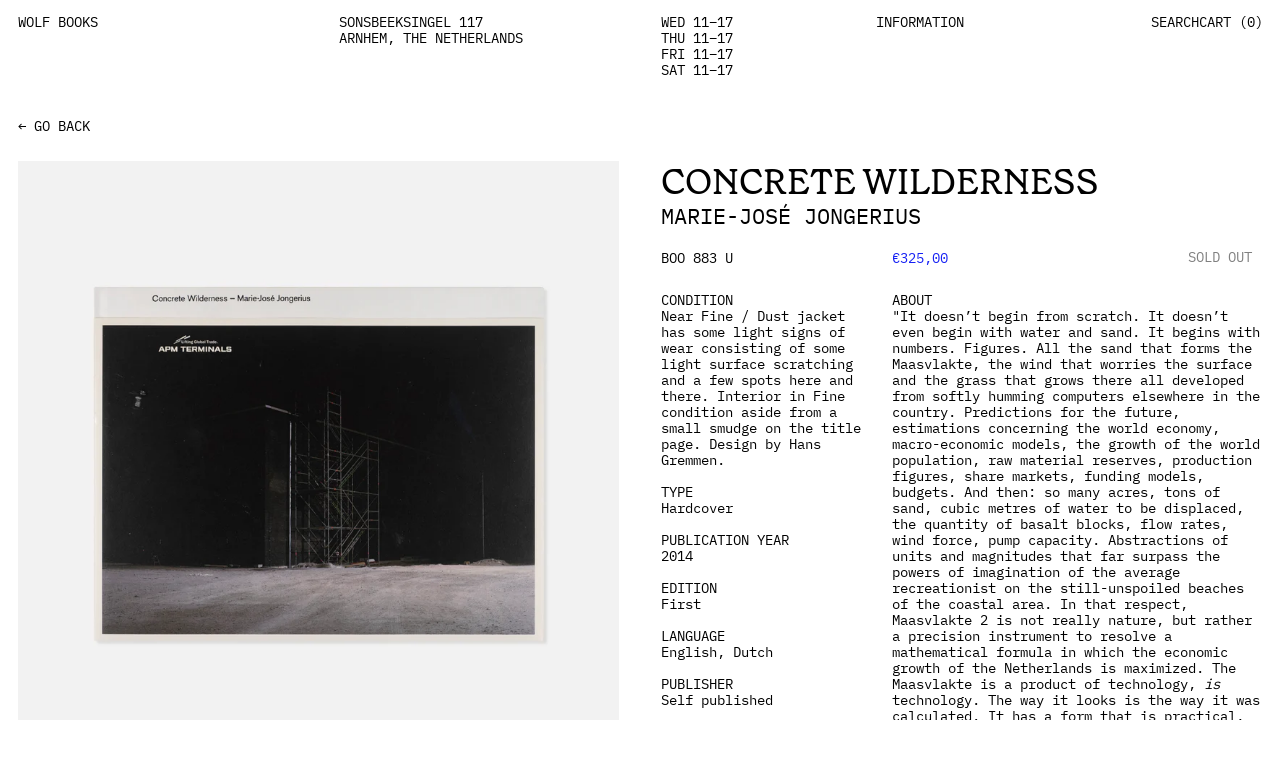

--- FILE ---
content_type: text/javascript
request_url: https://www.wolf-books.com/cdn/shop/t/84/assets/modules-carousel.bundle.min.js?v=46419037807800678471737637222
body_size: 3192
content:
import t from"./polyfills-passive.bundle.min.js";import{g as e}from"./shared-import-_commonjsHelpers.bundle.min.js";function i(t){var e=typeof t;return null!=t&&("object"==e||"function"==e)}var o="object"==typeof global&&global&&global.Object===Object&&global,s="object"==typeof self&&self&&self.Object===Object&&self,l=o||s||Function("return this")(),r=function(){return l.Date.now()},n=/\s/;var a=/^\s+/;function c(t){return t?t.slice(0,function(t){for(var e=t.length;e--&&n.test(t.charAt(e)););return e}(t)+1).replace(a,""):t}var d=l.Symbol,h=Object.prototype,u=h.hasOwnProperty,f=h.toString,p=d?d.toStringTag:void 0;var m=Object.prototype.toString;var v=d?d.toStringTag:void 0;function b(t){return null==t?void 0===t?"[object Undefined]":"[object Null]":v&&v in Object(t)?function(t){var e=u.call(t,p),i=t[p];try{t[p]=void 0;var o=!0}catch(t){}var s=f.call(t);return o&&(e?t[p]=i:delete t[p]),s}(t):function(t){return m.call(t)}(t)}var y=/^[-+]0x[0-9a-f]+$/i,_=/^0b[01]+$/i,g=/^0o[0-7]+$/i,k=parseInt;function T(t){if("number"==typeof t)return t;if(function(t){return"symbol"==typeof t||function(t){return null!=t&&"object"==typeof t}(t)&&"[object Symbol]"==b(t)}(t))return NaN;if(i(t)){var e="function"==typeof t.valueOf?t.valueOf():t;t=i(e)?e+"":e}if("string"!=typeof t)return 0===t?t:+t;t=c(t);var o=_.test(t);return o||g.test(t)?k(t.slice(2),o?2:8):y.test(t)?NaN:+t}var E=Math.max,w=Math.min;function $(t,e,o){var s,l,n,a,c,d,h=0,u=!1,f=!1,p=!0;if("function"!=typeof t)throw new TypeError("Expected a function");function m(e){var i=s,o=l;return s=l=void 0,h=e,a=t.apply(o,i)}function v(t){var i=t-d;return void 0===d||i>=e||i<0||f&&t-h>=n}function b(){var t=r();if(v(t))return y(t);c=setTimeout(b,function(t){var i=e-(t-d);return f?w(i,n-(t-h)):i}(t))}function y(t){return c=void 0,p&&s?m(t):(s=l=void 0,a)}function _(){var t=r(),i=v(t);if(s=arguments,l=this,d=t,i){if(void 0===c)return function(t){return h=t,c=setTimeout(b,e),u?m(t):a}(d);if(f)return clearTimeout(c),c=setTimeout(b,e),m(d)}return void 0===c&&(c=setTimeout(b,e)),a}return e=T(e)||0,i(o)&&(u=!!o.leading,n=(f="maxWait"in o)?E(T(o.maxWait)||0,e):n,p="trailing"in o?!!o.trailing:p),_.cancel=function(){void 0!==c&&clearTimeout(c),h=0,s=d=l=c=void 0},_.flush=function(){return void 0===c?a:y(r())},_}var x={exports:{}};x.exports={polyfill:function(){var t=window,e=document;if(!("scrollBehavior"in e.documentElement.style)||!0===t.__forceSmoothScrollPolyfill__){var i,o=t.HTMLElement||t.Element,s={scroll:t.scroll||t.scrollTo,scrollBy:t.scrollBy,elementScroll:o.prototype.scroll||n,scrollIntoView:o.prototype.scrollIntoView},l=t.performance&&t.performance.now?t.performance.now.bind(t.performance):Date.now,r=(i=t.navigator.userAgent,new RegExp(["MSIE ","Trident/","Edge/"].join("|")).test(i)?1:0);t.scroll=t.scrollTo=function(){void 0!==arguments[0]&&(!0!==a(arguments[0])?f.call(t,e.body,void 0!==arguments[0].left?~~arguments[0].left:t.scrollX||t.pageXOffset,void 0!==arguments[0].top?~~arguments[0].top:t.scrollY||t.pageYOffset):s.scroll.call(t,void 0!==arguments[0].left?arguments[0].left:"object"!=typeof arguments[0]?arguments[0]:t.scrollX||t.pageXOffset,void 0!==arguments[0].top?arguments[0].top:void 0!==arguments[1]?arguments[1]:t.scrollY||t.pageYOffset))},t.scrollBy=function(){void 0!==arguments[0]&&(a(arguments[0])?s.scrollBy.call(t,void 0!==arguments[0].left?arguments[0].left:"object"!=typeof arguments[0]?arguments[0]:0,void 0!==arguments[0].top?arguments[0].top:void 0!==arguments[1]?arguments[1]:0):f.call(t,e.body,~~arguments[0].left+(t.scrollX||t.pageXOffset),~~arguments[0].top+(t.scrollY||t.pageYOffset)))},o.prototype.scroll=o.prototype.scrollTo=function(){if(void 0!==arguments[0])if(!0!==a(arguments[0])){var t=arguments[0].left,e=arguments[0].top;f.call(this,this,void 0===t?this.scrollLeft:~~t,void 0===e?this.scrollTop:~~e)}else{if("number"==typeof arguments[0]&&void 0===arguments[1])throw new SyntaxError("Value could not be converted");s.elementScroll.call(this,void 0!==arguments[0].left?~~arguments[0].left:"object"!=typeof arguments[0]?~~arguments[0]:this.scrollLeft,void 0!==arguments[0].top?~~arguments[0].top:void 0!==arguments[1]?~~arguments[1]:this.scrollTop)}},o.prototype.scrollBy=function(){void 0!==arguments[0]&&(!0!==a(arguments[0])?this.scroll({left:~~arguments[0].left+this.scrollLeft,top:~~arguments[0].top+this.scrollTop,behavior:arguments[0].behavior}):s.elementScroll.call(this,void 0!==arguments[0].left?~~arguments[0].left+this.scrollLeft:~~arguments[0]+this.scrollLeft,void 0!==arguments[0].top?~~arguments[0].top+this.scrollTop:~~arguments[1]+this.scrollTop))},o.prototype.scrollIntoView=function(){if(!0!==a(arguments[0])){var i=function(t){for(;t!==e.body&&!1===h(t);)t=t.parentNode||t.host;return t}(this),o=i.getBoundingClientRect(),l=this.getBoundingClientRect();i!==e.body?(f.call(this,i,i.scrollLeft+l.left-o.left,i.scrollTop+l.top-o.top),"fixed"!==t.getComputedStyle(i).position&&t.scrollBy({left:o.left,top:o.top,behavior:"smooth"})):t.scrollBy({left:l.left,top:l.top,behavior:"smooth"})}else s.scrollIntoView.call(this,void 0===arguments[0]||arguments[0])}}function n(t,e){this.scrollLeft=t,this.scrollTop=e}function a(t){if(null===t||"object"!=typeof t||void 0===t.behavior||"auto"===t.behavior||"instant"===t.behavior)return!0;if("object"==typeof t&&"smooth"===t.behavior)return!1;throw new TypeError("behavior member of ScrollOptions "+t.behavior+" is not a valid value for enumeration ScrollBehavior.")}function c(t,e){return"Y"===e?t.clientHeight+r<t.scrollHeight:"X"===e?t.clientWidth+r<t.scrollWidth:void 0}function d(e,i){var o=t.getComputedStyle(e,null)["overflow"+i];return"auto"===o||"scroll"===o}function h(t){var e=c(t,"Y")&&d(t,"Y"),i=c(t,"X")&&d(t,"X");return e||i}function u(e){var i,o,s,r,n=(l()-e.startTime)/468;r=n=n>1?1:n,i=.5*(1-Math.cos(Math.PI*r)),o=e.startX+(e.x-e.startX)*i,s=e.startY+(e.y-e.startY)*i,e.method.call(e.scrollable,o,s),o===e.x&&s===e.y||t.requestAnimationFrame(u.bind(t,e))}function f(i,o,r){var a,c,d,h,f=l();i===e.body?(a=t,c=t.scrollX||t.pageXOffset,d=t.scrollY||t.pageYOffset,h=s.scroll):(a=i,c=i.scrollLeft,d=i.scrollTop,h=n),u({scrollable:a,method:h,startTime:f,startX:c,startY:d,x:o,y:r})}}};var S=e(x.exports);document.addEventListener("alpine:init",(()=>{Alpine.store("theme-editor",{selected_section:null,selected_block:null,init(){document.addEventListener("shopify:section:select",(t=>{this.selected_section=t.detail})),document.addEventListener("shopify:section:deselect",(()=>{this.selected=null})),document.addEventListener("shopify:block:select",(t=>{this.selected_block={target:t.target,detail:t.detail}})),document.addEventListener("shopify:block:deselect",(()=>{this.selected_block=null}))}})})),window.ThemeModule_Carousel=(e,i=!1,o,s="horizontal")=>({section_id:e,mode:s,track:null,track_container:null,total_slides:0,current_slide:1,slides:[],track_left:0,track_top:0,transition:!1,isMouseDown:!1,scroll_left:0,start_x:0,has_thumbnails:!1,thumbnail_track:!1,theme_editor_start_index:null,autoplay_interval:null,autoplay_enabled:i,is_auto_playing:!1,manually_paused:!1,is_mouse_over:!1,is_focused:!1,current_block:null,autoplay_seconds:o,mounted(){Shopify.designMode&&(this._setUpDesignModeHandlers(),this.current_block=this.$store["theme-editor"].selected_block,this.$store["theme-editor"].selected_block&&this._setIndexFromThemeEditorEvent(this.$store["theme-editor"].selected_block.target,this.$store["theme-editor"].selected_block.detail)),S.polyfill(),this.track=this.$refs["carousel-track"],this.track_container=this.$refs["carousel-track-container"],this.track_left=this.track.getBoundingClientRect().left,this.track_top=this.track.getBoundingClientRect().top,this.$refs["carousel-thumbnails"]&&(this.has_thumbnails=!0),this.$refs["thumbnail-track"]&&(this.thumbnail_track=!0);this.track.addEventListener("scroll",(()=>{this.scrollEndListener()}),t);let e=Array.prototype.slice.call(this.track.children);for(let t=0;t<e.length;t++){const i=e[t].getElementsByTagName("a"),o=e[t].getElementsByTagName("button"),s=e[t].getElementsByTagName("img");this.slides.push({visible:!1,tabindex:0,elem:e[t],links:[].slice.call(i),buttons:[].slice.call(o),images:[].slice.call(s)})}this.total_slides=this.slides.length,this.$watch("current_slide",((t,e)=>{let i=this.slides[e-1].elem.querySelector("[data-product-single-media-wrapper]"),o=this.slides[t-1].elem.querySelector("[data-product-single-media-wrapper]");o&&(i.dispatchEvent(new CustomEvent("mediaHidden")),o.dispatchEvent(new CustomEvent("mediaVisible")),this.$nextTick((()=>{if(this.thumbnail_track){const t=this.$refs["carousel-thumbnails"].querySelector(".is-active");this.$refs["thumbnail-track"].scrollTo({left:t.offsetLeft-this.$refs["carousel-thumbnails"].offsetWidth/2+t.offsetWidth/2,behavior:"smooth"})}})))})),this.$el.closest("[data-product-section]")&&(this.current_media_id&&this.mediaChange(),this.$watch("current_media_id",(()=>{this.mediaChange()}))),this.setSlideMediaToEager(this.slides[1]),this.autoplay_enabled&&this.autoPlayInit(),this.setUpIO(),"vertical"===this.mode&&this._setUpVerticalScrollingHandler()},setUpIO(){const t=new Set;this.observer=new IntersectionObserver((e=>{e.forEach((e=>{const i=[].indexOf.call(e.target.parentElement.children,e.target);this.slides[i].links.forEach((t=>{t.tabIndex=e.isIntersecting?0:-1})),this.slides[i].buttons.forEach((t=>{t.tabIndex=e.isIntersecting?0:-1})),e.isIntersecting?t.add(i):t.delete(i)}));const i=Math.min(...t);if(void 0!==i&&i!==1/0){this.current_slide=i+1,i+1<this.total_slides&&this.slides[i+1].images.forEach((t=>{t.setAttribute("loading","eager")}))}}),{root:this.$root,threshold:.99});for(let t=0;t<this.slides.length;t++)this.observer.observe(this.slides[t].elem)},mediaChange(){let t=this.current_media_id.toString(),e=this.slides.findIndex((e=>e.elem.dataset.mediaId===t));-1!==e&&this.slideIntoView(this.slides[e])},getClosestSlide(){return this.slides.reduce(((t,e,i)=>{let o,s;return"vertical"===this.mode?(s=e.elem.getBoundingClientRect().top,o=Math.abs(this.track_top-s)):(s=e.elem.getBoundingClientRect().left,o=Math.abs(this.track_left-s)),t?o<=t.diff?{index:i,slide:e,diff:o}:t:{index:i,slide:e,diff:o}}),!1)},scrollEndListener:$((function(){this.transition&&(this.transition=!1)}),250),prevSlide(){this.transition=!0,this.$nextTick((()=>{this.slideIntoView(this.slides[this.current_slide-2])}))},nextSlide(){this.transition=!0,this.$nextTick((()=>{this.slideIntoView(this.slides[this.current_slide])}))},slideIntoView(t,e=!1){if(this.$refs["carousel-track"]&&t&&t.elem)if("vertical"===this.mode)this.$refs["carousel-track"].scrollTo({top:t.elem.offsetTop,behavior:e?"instant":"smooth",block:"nearest",inline:"start"});else{let i=t.elem.offsetLeft;"right"===this.$refs["carousel-track"].getAttribute("data-desktop-media-position")&&isLgBreakpoint()&&(i=t.elem.offsetLeft-this.$refs["carousel-track"].offsetLeft),this.$refs["carousel-track"].scrollTo({left:i,behavior:e?"instant":"smooth",block:"nearest",inline:"start"})}},thumbnailFocus(t){this.transition=!0,this.slideIntoView(this.slides[t])},thumbnailKeyPress(t){let e;e="left"===t?1===this.current_slide?this.total_slides:this.current_slide-1:this.current_slide===this.total_slides?1:this.current_slide+1;this.$refs["carousel-thumbnails"].querySelector(`[data-slide="${e}"]`).focus()},setSlideMediaToEager(t){if(void 0!==t){const e=t.elem.querySelector(".tile-media");e&&e.setAttribute("loading","eager")}},autoPlayInit(){this.startAutoPlay(),this.$watch("is_mouse_over",(t=>{t?this.stopAutoPlay():this.startAutoPlay()})),this.$root.addEventListener("focusin",(t=>{this.has_focus=!0,this.handleFocus()})),this.$root.addEventListener("focusout",(t=>{this.has_focus=!1,this.handleFocus()})),Shopify.designMode&&Alpine.effect((()=>{null===Alpine.store("theme-editor").selected_block&&(this.manually_paused=!1,this.startAutoPlay())}))},startAutoPlay(){this.is_auto_playing=!0,this.autoplay_interval||(this.autoplay_interval=setInterval((()=>{this.manually_paused||this.nextSlide()}),1e3*this.autoplay_seconds))},stopAutoPlay(){this.is_auto_playing=!1,clearInterval(this.autoplay_interval)},manualToggleAutoPlay(){this.manually_paused=!this.manually_paused,this.manually_paused&&this.stopAutoPlay()},handleFocus:$((function(){this.has_focus,this.stopAutoPlay()}),250),_setIndexFromThemeEditorEvent(t,e){if(e.sectionId===this.section_id){const e=t,i=Array.from(e.closest(".carousel-track").children).indexOf(e);this.theme_editor_start_index=i,this.$nextTick((()=>{this.slideIntoView(this.slides[i],"vertical"===this.mode)})),this.autoplay_enabled&&(this.manually_paused=!0,this.stopAutoPlay())}},_setUpDesignModeHandlers(){document.addEventListener("shopify:block:select",(t=>{this._setIndexFromThemeEditorEvent(t.target,t.detail)}))},_setUpVerticalScrollingHandler(){let e=!1,i=!1,o=this.track.scrollTop||0;this.track.addEventListener("scroll",(()=>{const t=this.track.scrollTop,s=t<o,l=this.$root.getBoundingClientRect().top>=0,r=this.$root.getBoundingClientRect().bottom<window.innerHeight;s?(i&&(i=!1),l||e||1===this.current_slide||(scrollToTopOf(this.$root,0),e=!0,setTimeout((()=>{e=!1}),500))):(e&&(e=!1),r||i||this.current_slide===this.total_slides||(scrollToBottomOf(this.$root,0),i=!0,setTimeout((()=>{i=!1}),500))),o=t}),t)}});


--- FILE ---
content_type: text/javascript
request_url: https://www.wolf-books.com/cdn/shop/t/84/assets/load-images.js?v=121927016805282061711737637222
body_size: -525
content:
function checkImagesLoaded(container=document){container.querySelectorAll("img.track-loaded").forEach(image=>{image.complete?image.classList.add("is-complete"):image.addEventListener("load",()=>{image.classList.add("is-complete")})})}checkImagesLoaded(),document.addEventListener("shopify:section:load",()=>{checkImagesLoaded()}),document.addEventListener("switch:load:images",e=>{const container=e.detail&&e.detail.container?e.detail.container:document;checkImagesLoaded(container)});
//# sourceMappingURL=/cdn/shop/t/84/assets/load-images.js.map?v=121927016805282061711737637222


--- FILE ---
content_type: text/javascript
request_url: https://www.wolf-books.com/cdn/shop/t/84/assets/modals.js?v=161759468569820720151737637222
body_size: -280
content:
document.addEventListener("alpine:init",()=>{Alpine.store("modals",{domContentLoaded:!1,leftDrawer:{open:!1,contents:""},rightDrawer:{open:!1,contents:""},quickViewDrawer:{open:!1,contents:""},modal:{open:!1,contents:""},promo:{open:!1,contents:""},popup:{open:!1,contents:""},modals:{},async register(name,slotName){this.modals[name]=slotName,this.domContentLoaded||await new Promise(resolve=>{document.addEventListener("DOMContentLoaded",()=>{this.domContentLoaded=!0,resolve()})}),this.setUpHide(slotName)},open(name){if(this.modals[name]){const slotName=this.modals[name];if(this[slotName].contents===name&&this[slotName].open===!0)return;document.body.dispatchEvent(new CustomEvent(`${kebabCase(name)}-will-open`,{bubbles:!0})),document.body.dispatchEvent(new CustomEvent(`${kebabCase(slotName)}-will-open`,{bubbles:!0})),this[slotName].contents=name,this[slotName].open=!0,document.body.dispatchEvent(new CustomEvent(`${kebabCase(name)}-is-open`,{bubbles:!0})),document.body.dispatchEvent(new CustomEvent(`${kebabCase(slotName)}-is-open`,{bubbles:!0}))}},close(nameOrSlotName){let name,slotName;this.modals[nameOrSlotName]?(name=nameOrSlotName,slotName=this.modals[nameOrSlotName]):(name=this[nameOrSlotName].contents,slotName=nameOrSlotName),!(this[slotName].contents!==name||this[slotName].open!==!0)&&(document.body.dispatchEvent(new CustomEvent(`${kebabCase(name)}-will-close`,{bubbles:!0})),document.body.dispatchEvent(new CustomEvent(`${kebabCase(slotName)}-will-close`,{bubbles:!0})),this[slotName].open=!1)},setUpHide(slotName){const slotEl=document.getElementById(`${kebabCase(slotName)}-slot`);slotEl._x_doHide=()=>{Alpine.mutateDom(()=>{slotEl.style.setProperty("display","none")});const name=Alpine.store("modals")[slotName].contents;Alpine.store("modals")[slotName].contents="",document.body.dispatchEvent(new CustomEvent(`${kebabCase(name)}-is-closed`,{bubbles:!0})),document.body.dispatchEvent(new CustomEvent(`${kebabCase(slotName)}-is-closed`,{bubbles:!0}))}}})});
//# sourceMappingURL=/cdn/shop/t/84/assets/modals.js.map?v=161759468569820720151737637222


--- FILE ---
content_type: text/javascript
request_url: https://www.wolf-books.com/cdn/shop/t/84/assets/cart-drawer.js?v=101425494924518863321737637222
body_size: -449
content:
document.addEventListener("alpine:init",()=>{Alpine.data("ThemeModule_CartDrawer",({openOnAddToCart})=>({init(){openOnAddToCart===!0&&document.body.addEventListener("switch:cart:afteradditem",()=>{Object.keys(Alpine.store("modals").modals).forEach(modal=>{Alpine.store("modals").close(modal)}),Alpine.store("modals").open("cart")}),Alpine.store("modals").register("cart","rightDrawer")}}))});
//# sourceMappingURL=/cdn/shop/t/84/assets/cart-drawer.js.map?v=101425494924518863321737637222
